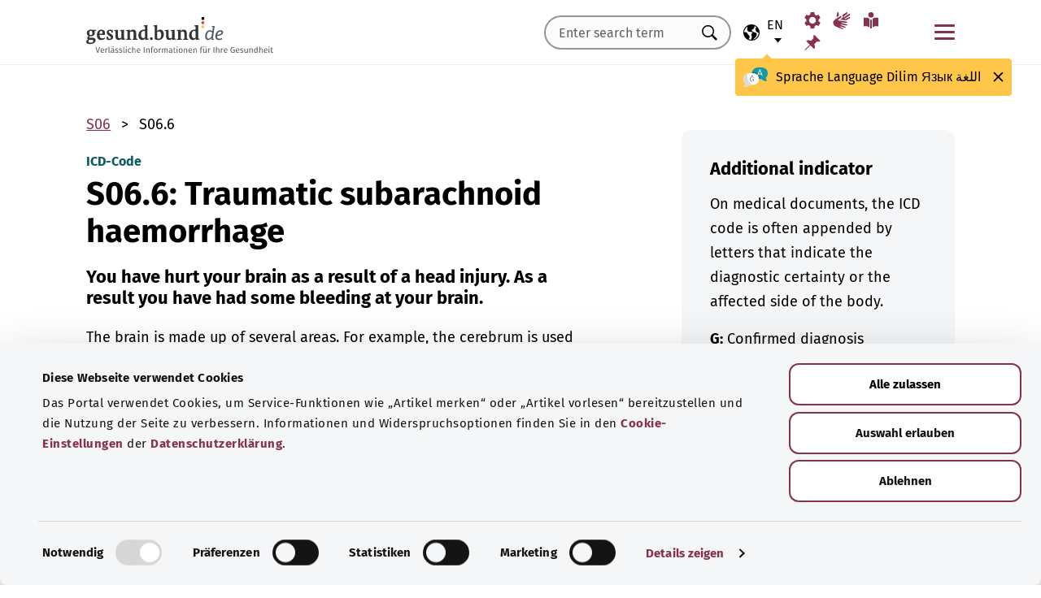

--- FILE ---
content_type: text/html; charset=utf-8
request_url: https://gesund.bund.de/en/icd-code-search/s06-6
body_size: 13330
content:
<!DOCTYPE html>
<html lang="en">
<head> <meta charset="utf-8">
<!--	implemented by https://www.queo.de/	This website is powered by TYPO3 - inspiring people to share!	TYPO3 is a free open source Content Management Framework initially created by Kasper Skaarhoj and licensed under GNU/GPL.	TYPO3 is copyright 1998-2026 of Kasper Skaarhoj. Extensions are copyright of their respective owners.	Information and contribution at https://typo3.org/
-->
<link rel="icon" href="/_assets/1de4d85ce6099b066b6c08e5ccf4c407/Icons/favicon.ico" type="image/vnd.microsoft.icon">
<title>ICD-10 code: S06.6 Traumatic subarachnoid haemorrhage</title>
<meta name="generator" content="TYPO3 CMS">
<meta name="viewport" content="width=device-width, initial-scale=1">
<meta name="description" content="This page provides explanations for the ICD diagnosis code “S06.6 Traumatic subarachnoid haemorrhage” and its subcategories.">
<meta property="og:image" content="/fileadmin/_processed_/2/d/csm_220504_illustration-titelfoto-ICD_6009cb7abb.jpg">
<meta property="og:url" content="https://gesund.bund.de/en/icd-code-search/s06-6">
<meta property="og:title" content="ICD-10 code: S06.6 Traumatic subarachnoid haemorrhage">
<meta property="og:description" content="This page provides explanations for the ICD diagnosis code “S06.6 Traumatic subarachnoid haemorrhage” and its subcategories.">
<meta property="og:type" content="article">
<meta name="twitter:card" content="summary">
<meta name="twitter:title" content="ICD-10 code: S06.6 Traumatic subarachnoid haemorrhage">
<meta name="twitter:description" content="This page provides explanations for the ICD diagnosis code “S06.6 Traumatic subarachnoid haemorrhage” and its subcategories.">
<meta name="google-site-verification" content="DcDbgl2Gs6a6MXyVLukxOnK8e1hkYHrhoEyVTiLoQ1g">
<meta name="apple-mobile-web-app-capable" content="no">
<link rel="preload" as="font" type="font/woff2" crossorigin="anonymous" href="/_assets/1de4d85ce6099b066b6c08e5ccf4c407/Fonts/FiraSans-Bold.woff2?1766152084" >
<link rel="preload" as="font" type="font/woff2" crossorigin="anonymous" href="/_assets/1de4d85ce6099b066b6c08e5ccf4c407/Fonts/FiraSans-Medium.woff2?1766152084" >
<link rel="preload" as="font" type="font/woff2" crossorigin="anonymous" href="/_assets/1de4d85ce6099b066b6c08e5ccf4c407/Fonts/FiraSans-Regular.woff2?1766152084" >
<link rel="stylesheet" href="/_assets/1de4d85ce6099b066b6c08e5ccf4c407/Css/main.bundle.css?1766152084" media="all" integrity="sha384-OjVTp+BMubOhp9Ws0ynAUh60bno3HHEWakpBbgWlq4EL1zM0rK/uVNYlYWS83JQK" crossorigin="anonymous">
<script> function loadSettings() { const value = '; ' + document.cookie; const parts = value.split('; gb_darstellung='); const data = parts.pop().split(';').shift(); const settings = data.length ? JSON.parse(data) : null; if (settings && settings.font_size) { document.documentElement.classList.remove('font-size--default'); document.documentElement.classList.add('font-size--' + settings.font_size); } if (settings && settings.color_scheme) { document.documentElement.classList.remove('color-scheme--default'); document.documentElement.classList.add('color-scheme--' + settings.color_scheme); } } loadSettings();
</script>
<script type="application/ld+json">{
    "@context": "http://schema.org",
    "@type": "BreadcrumbList",
    "itemListElement": [
        {
            "@type": "ListItem",
            "position": 1,
            "name": "ICD code search",
            "item": "https://gesund.bund.de/en/icd-code-search"
        },
        {
            "@type": "ListItem",
            "position": 2,
            "name": "S06.6"
        }
    ]
}</script>
<script type="application/ld+json">{
    "@context": "http://schema.org/",
    "@type": "FAQPage",
    "mainEntity": [
        {
            "@type": "Question",
            "name": "What does ICD code S06.6 G mean?",
            "acceptedAnswer": {
                "@type": "Answer",
                "text": "You have hurt your brain as a result of a head injury. As a result you have had some bleeding at your brain."
            }
        }
    ]
}</script>
<link rel="apple-touch-icon" href="/apple-touch-icon.png"><script id="Cookiebot" src="https://consent.cookiebot.com/uc.js" data-cbid="b2486f07-ff46-419b-a561-fadf016f92ac" type="text/javascript" async></script>
<link rel="canonical" href="https://gesund.bund.de/en/icd-code-search/s06-6">
<link rel="alternate" hreflang="de" href="https://gesund.bund.de/icd-code-suche/s06-6">
<link rel="alternate" hreflang="en" href="https://gesund.bund.de/en/icd-code-search/s06-6">
<link rel="alternate" hreflang="tr" href="https://gesund.bund.de/tr/icd-kodu-arama/s06-6">
<link rel="alternate" hreflang="ru" href="https://gesund.bund.de/ru/icd-code-suche/s06-6">
<link rel="alternate" hreflang="ar" href="https://gesund.bund.de/ar/icd-code-suche/s06-6">
<link rel="alternate" hreflang="x-default" href="https://gesund.bund.de/icd-code-suche/s06-6">
</head>
<body data-tracking-site="1">
<div class="app theme-default" data-type="110"> <div class="cookie-consent"> <div class="container"> <p class="cookie-consent__text">The portal uses cookies to provide service functions such as “Bookmark” and to improve website usage. Information and opt-out options can be found in the <a href="/en/data-protection#c299" class="link link--default">cookie settings</a> in the <a href="/en/data-protection" class="link link--default">privacy policy</a>.</p> <div class="cookie-consent__btn-group"> <button class="btn btn--outline disable">Reject</button> <button class="btn btn--outline enable">Allow all cookies</button> </div> </div> </div>	<header class="header">
<div class="header__submenu"> <div class="container">	<a href="#skipNavigation30" class="visually-hidden">Skip navigation</a> <div class="header__wrapper-submenu"> <a href="/en/" class="header__submenu-item brand"> <picture> <img id="gesund-bund-logo" class="icon icon--brand" src="/_assets/1de4d85ce6099b066b6c08e5ccf4c407/Icons/gesund-logo.svg?1766152084" alt="gesund.bund.de - Reliable information for your health" title="Home" width="330" height="64" /> <img id="gesund-bund-logo-dark-mode" class="icon icon--brand dark-mode" src="/_assets/1de4d85ce6099b066b6c08e5ccf4c407/Icons/gesund-logo--dark-mode.svg?1766152084" alt="gesund.bund.de - Reliable information for your health" title="Home" width="330" height="64" /> </picture> </a> <div id="language-navigation"> <div class="language-picker"> <button id="select-language-btn" class="language-picker__btn tooltip-trigger" aria-controls="select-language-list" aria-label="Language selection" aria-describedby="current-language" aria-expanded="false"> <svg width="20" height="20" version="1.1" id="Layer_1" xmlns="http://www.w3.org/2000/svg" xmlns:xlink="http://www.w3.org/1999/xlink" x="0px" y="0px" viewBox="0 0 512 512" enable-background="new 0 0 512 512" xml:space="preserve" aria-hidden="true"> <path d="M437,75C388.7,26.6,324.4,0,256,0S123.3,26.6,75,75C26.6,123.3,0,187.6,0,256s26.6,132.7,75,181 c48.4,48.4,112.6,75,181,75s132.7-26.6,181-75c48.4-48.4,75-112.6,75-181S485.4,123.3,437,75z M252.9,347.3l10.6,21.1 c5.5,11,6.7,23.6,3.3,35.4l-22.3,77.9c-26.5-1.3-52.1-7.2-76-17.2l26.6-53.2c9.1-18.1,5.5-39.9-8.8-54.3l-13.8-13.8 c-21.3-21.3-39-45.9-52.5-72.8c-9.3-18.6-29.3-28.8-49.8-25.3l-40.2,6.7C31.1,193,54.5,137.9,96.2,96.2 c10.6-10.6,22.2-20.1,34.4-28.3l-11.7,82c0,0.3-0.1,0.6-0.1,0.9c-2.4,18.5,2.8,36.9,14.8,52.1c13,16.4,32.4,27,53.3,29.1l65,6.6 l42.9,21.5l-33,33C247.4,307.4,243.8,329.2,252.9,347.3z M415.8,415.8c-32.2,32.2-72.5,53.5-116.3,62l81.2-71.1 c10.6-9.2,18.5-21.2,22.9-34.5l16.4-49.2c4-11.9,3.1-24.7-2.5-35.9c-5.6-11.2-15.3-19.6-27.2-23.6l-64.6-21.5l-55.5-27.7 l-3.2-39.5c1.6-3.2,4.2-5.8,7.5-7.4l39.5-19.8c11.8-5.9,20.6-16.5,24.2-29.2l18.4-65c19.8,9.9,38.1,22.7,54.6,38.2L396,102 c-17.6,11.7-25.2,33.9-18.5,54l19.2,57.6c4.7,14,15.8,25.1,29.7,29.7l55.5,18.5C480.5,320,457.1,374.5,415.8,415.8z" /> </svg> <span id="current-language" class="active_language"> <span class="visually-hidden">Selected language</span> <abbr title="English">en</abbr> </span> </button> <ul id="select-language-list" class="language-picker__list"> <li id="language-de" class="language-picker__option "> <a href="https://gesund.bund.de/icd-code-suche/s06-6" hreflang="de" title="German"> <span>Deutsch</span> </a> </li> <li id="language-en" class="language-picker__option active"> <a href="https://gesund.bund.de/en/icd-code-search/s06-6" hreflang="en" title="English"> <span>English</span> </a> </li> <li id="language-tr" class="language-picker__option "> <a href="https://gesund.bund.de/tr/icd-kodu-arama/s06-6" hreflang="tr" title="Turkish"> <span>Türkçe</span> </a> </li> <li id="language-ru" class="language-picker__option "> <a href="https://gesund.bund.de/ru/icd-code-suche/s06-6" hreflang="ru" title="Russian"> <span>Русский</span> </a> </li> <li id="language-ar" class="language-picker__option "> <a href="https://gesund.bund.de/ar/icd-code-suche/s06-6" hreflang="ar" title="Arabic"> <span>عربي</span> </a> </li> </ul> </div> <div id="tooltip_language" class="tooltip tooltip--lang" role="tooltip" hidden aria-hidden="true"> <svg height="30" width="30" viewBox="0 0 512 415" aria-hidden="true" xmlns="http://www.w3.org/2000/svg"> <g fill="none"> <path d="m347.939.356c89.491 0 164.061 30.492 164.061 123.688 0 39.308-13.272 67.453-35.329 86.867-4.005 3.525-5.715 8.976-4.326 14.127 3.903 14.48 9.536 29.7 17.262 43.91 5.927 10.9-2.075 24.048-14.477 23.702-30.009-.836-62.771-14.812-87.325-41.505-2.922-3.177-7.103-4.882-11.405-4.53-9.262.757-18.773 1.118-28.462 1.118-89.491 0-164.061-30.492-164.061-123.688 0-93.197 74.572-123.689 164.062-123.689z" fill="#1598a4" /> <path d="m296.422 122.871c-27.969-18.07-64.598-28.515-109.1-31.162-2.253 9.825-3.443 20.58-3.443 32.335 0 93.196 74.57 123.688 164.061 123.688 3.718 0 7.401-.071 11.062-.179.006-.645.024-1.283.024-1.931 0-53.841-21.648-96.288-62.604-122.751z" fill="#117a83" /> <path d="m401.315 166.7-43.695-115.784c-.025-.068-.053-.137-.08-.204-1.573-3.826-5.262-6.297-9.398-6.297h-.009c-4.141.004-7.829 2.482-9.396 6.314-.023.057-.046.113-.067.171l-44.098 115.78c-1.475 3.87.469 8.203 4.34 9.678 3.866 1.474 8.203-.468 9.678-4.34l9.142-24.004h60.498l9.051 23.983c1.133 3.003 3.987 4.854107 7.017 4.854107.88 0 1.775-.157107 2.647-.486107 3.876-1.462 5.832-5.789 4.37-9.665zm-77.87-33.686 24.675-64.786 24.449 64.786z" fill="#fff" /> <path d="m0 245.623c0 39.307 13.272 67.453 35.329 86.867 4.005 3.525 5.715 8.976 4.326 14.127-3.903 14.48-9.536 29.7-17.262 43.909-5.927 10.9 2.075 24.048 14.477 23.702 30.009-.836 62.771-14.812 87.325-41.505 2.922-3.177 7.103-4.882 11.405-4.53 9.262.757 18.773 1.118 28.462 1.118 89.491 0 164.061-30.492 164.061-123.688s-74.572-123.689-164.062-123.689c-89.491 0-164.061 30.493-164.061 123.689z" fill="#fff" /> <path d="m98.158 128.732c-57.403 13.375-98.158 47.997-98.158 116.891 0 39.307 13.272 67.453 35.329 86.867 4.005 3.525 5.715 8.976 4.326 14.127-3.903 14.48-9.536 29.7-17.262 43.909-5.927 10.9 2.075 24.048 14.477 23.702 30.009-.836 62.771-14.812 87.325-41.505 2.922-3.177 7.103-4.882 11.405-4.53 9.262.757 18.773 1.118 28.461 1.118 9.979 0 19.771-.382 29.296-1.185-109.038-33.437-126.653-188.039-95.199-239.394z" fill="#dbdbdb" /> <path d="m179.96 191.28c2.613333 0 5.04-.466667 7.28-1.4s4.293333-2.473333 6.16-4.62c1.586667-1.773333 2.893333-3.803333 3.92-6.09s1.68-4.55 1.96-6.79c.186667-2.053333.023333-3.383333-.49-3.99s-1.283333-.91-2.31-.91-1.843333.233333-2.45.7-1.096667 1.353333-1.47 2.66h.14c-.746667 2.52-2.146667 4.83-4.2 6.93s-4.853333 3.15-8.4 3.15c-3.266667 0-5.973333-1.003333-8.12-3.01s-3.453333-4.503333-3.92-7.49c-.186667-.933333-.513333-1.75-.98-2.45s-1.353333-.956667-2.66-.77c-.933333.186667-1.68.676667-2.24 1.47s-.746667 2.03-.56 3.71c.186667 2.426667.653333 4.713333 1.4 6.86s1.96 4.153333 3.64 6.02c1.773333 2.053333 3.826667 3.57 6.16 4.55s4.713333 1.47 7.14 1.47zm4.2 108.08c7.186667 0 13.276667-1.236667 18.27-3.71s9.053333-5.716667 12.18-9.73 5.39-8.61 6.79-13.79 2.1-10.523333 2.1-16.03c0-3.92-.583333-6.58-1.75-7.98s-3.243333-2.1-6.23-2.1h-25.34c-4.386667 0-6.58 1.773333-6.58 5.32 0 3.266667 2.193333 4.9 6.58 4.9h22.26c0 4.293333-.513333 8.423333-1.54 12.39s-2.66 7.49-4.9 10.57-5.133333 5.53-8.68 7.35-7.886667 2.73-13.02 2.73c-5.04 0-9.683333-1.096667-13.93-3.29s-7.91-5.133333-10.99-8.82-5.483333-8.003333-7.21-12.95-2.59-10.173333-2.59-15.68c0-5.32.863333-10.43 2.59-15.33s4.083333-9.24 7.07-13.02 6.51-6.813333 10.57-9.1 8.423333-3.43 13.09-3.43c2.24 0 4.363333.163333 6.37.49s3.99.91 5.95 1.75 3.943333 1.96 5.95 3.36 4.13 3.173333 6.37 5.32c1.026667 1.026667 2.053333 1.68 3.08 1.96s1.983333.28 2.87 0 1.656667-.7 2.31-1.26 1.166667-1.166667 1.54-1.82c1.12-1.773333.606667-3.943333-1.54-6.51s-5.32-5.063333-9.52-7.49c-3.733333-2.146667-7.466667-3.616667-11.2-4.41s-7.606667-1.19-11.62-1.19c-6.906667 0-13.136667 1.423333-18.69 4.27s-10.29 6.626667-14.21 11.34-6.93 10.173333-9.03 16.38-3.15 12.67-3.15 19.39c0 6.906667 1.073333 13.393333 3.22 19.46s5.226667 11.363333 9.24 15.89 8.82 8.12 14.42 10.78 11.9 3.99 18.9 3.99z" fill="#5e5e5e" /> </g> </svg> <span> <span lang="de">Sprache</span> <span lang="en">Language</span> <span lang="tr">Dilim</span> <span lang="ru">Язык</span> <span lang="ar">اللغة</span> </span> <button class="tooltip__close" title="Close"> <img class="icon icon--close" src="/_assets/1de4d85ce6099b066b6c08e5ccf4c407/Icons/close.svg?1766152084" alt=""> </button> <div class="tooltip__arrow" data-popper-arrow></div> </div> </div> <a class="header__submenu-item search" title="Go to the search function" href="/en/search"> <svg width="20" height="20" viewBox="0 0 20 20" xmlns="http://www.w3.org/2000/svg" aria-hidden="true" focusable="false"> <path d="M13.19 11.846l-.187.328 5.062 5.11-1.594 1.593-5.062-5.109-.328.234c-1.25.782-2.547 1.172-3.89 1.172-1.97 0-3.65-.703-5.04-2.11C.761 11.66.065 9.972.065 8.003c0-1.968.695-3.648 2.086-5.039 1.39-1.39 3.07-2.086 5.04-2.086 1.968 0 3.648.696 5.038 2.086 1.39 1.391 2.086 3.07 2.086 5.04a7.066 7.066 0 01-1.125 3.843zm-2.015-7.828c-1.094-1.094-2.422-1.64-3.985-1.64-1.562 0-2.89.546-3.984 1.64-1.094 1.094-1.64 2.422-1.64 3.984 0 1.563.546 2.891 1.64 3.985 1.094 1.094 2.422 1.64 3.984 1.64 1.563 0 2.89-.546 3.985-1.64 1.125-1.125 1.687-2.453 1.687-3.985 0-1.53-.562-2.859-1.687-3.984z" fill-rule="evenodd"/> </svg> <span class="label">Search</span> </a> <nav id="navigation-burger-trigger" aria-label="Main navigation"> <button type="button" data-toggle="collapse" data-target="#navbar-collapse-grid" aria-expanded="false" aria-labelledby="navigation-burger-trigger-label" class="header__submenu-item btn--nav-toggle" aria-controls="navigation-main"> <span class="icon"> <span aria-hidden="true"></span> <span aria-hidden="true"></span> <span aria-hidden="true"></span> </span> <span id="navigation-burger-trigger-label" class="label">Menu</span> </button> </nav> <nav id="service-navigation-desktop" aria-label="Meta navigation"> <ul class="accessibility-list"> <li> <a href="/en/accessibility/display-format" class="link link--default header__submenu-item accessibility-settings"> <svg width="20" height="20" viewBox="0 0 483 497" xmlns="http://www.w3.org/2000/svg" focusable="false" aria-hidden="true"> <title>Display format</title> <path d="M477.966 318.39l-52.307-43.782c1.334-9.13 1.982-17.715 1.982-26.108s-.648-16.978-1.983-26.108l52.308-43.783a10.34 10.34 0 002.326-13.114l-47.626-82.49a10.369 10.369 0 00-12.518-4.55l-63.975 23.377c-13.681-10.708-28.879-19.455-45.31-26.058l-11.77-67.211A10.359 10.359 0 00288.891 0h-95.25c-5.025 0-9.333 3.61-10.202 8.565l-11.77 67.211c-16.431 6.603-31.628 15.35-45.31 26.058L62.384 78.455c-4.702-1.75-10.01.192-12.518 4.55L2.24 165.496a10.34 10.34 0 002.325 13.114l52.307 43.783c-1.334 9.13-1.981 17.715-1.981 26.108s.647 16.978 1.982 26.108L4.565 318.391a10.34 10.34 0 00-2.325 13.114l47.625 82.49c2.528 4.358 7.846 6.279 12.518 4.55l63.976-23.378c13.68 10.708 28.878 19.455 45.31 26.058l11.769 67.211a10.359 10.359 0 0010.202 8.565h95.25c5.026 0 9.334-3.61 10.202-8.565l11.77-67.211c16.431-6.603 31.629-15.35 45.31-26.058l63.975 23.378c4.702 1.689 10-.192 12.518-4.55l47.626-82.49a10.34 10.34 0 00-2.325-13.114zm-236.7 33.652c-57.09 0-103.542-46.452-103.542-103.542s46.452-103.542 103.542-103.542S344.808 191.411 344.808 248.5s-46.452 103.542-103.542 103.542z" fill-rule="nonzero" /> </svg> <span class="header__submenu-item_name">Display format</span> </a> </li> <li> <a href="/en/accessibility/sign-language" class="link link--default header__submenu-item sign-language"> <svg width="22" height="23" xmlns="http://www.w3.org/2000/svg" focusable="false" aria-hidden="true"> <title>Sign language</title> <path d="M3.08 9.87l5.81-3.81A1.57 1.57 0 0110 5.73a1 1 0 01.71.65.65.65 0 01-.12.77 5.28 5.28 0 01-.86.75l-3 2.29a.48.48 0 00-.15.63c.11.21.4.35.85.42l9.43 1.33a.74.74 0 01.56.24.76.76 0 01.22.56.79.79 0 01-.78.78l-6.28-.51c-.27 0-.42.09-.43.27s.13.32.43.4l6.49 1.62a.71.71 0 01.58.91c-.09.47-.45.64-1.07.5l-6.18-1.18c-.36-.07-.57 0-.63.26s.07.43.38.56l5.12 1.88a.65.65 0 01.27.25.6.6 0 01.12.36.67.67 0 01-.21.5.7.7 0 01-.49.2h-.18L9.4 18.49c-.35-.11-.58-.06-.67.14s0 .39.31.56L12.56 21a.56.56 0 01.23.71c-.09.33-.42.39-1 .17q-8.15-3-9.56-4.1A5 5 0 011 16.05a4.89 4.89 0 01-.5-2.13 4.94 4.94 0 01.08-.87 8.41 8.41 0 01.21-.83 10.4 10.4 0 011-1.27 8.37 8.37 0 011.27-1.06zM5.37 2C5 4 4.7 5.76 4.55 7.35l2.89-1.89-.33-3.77C7 1.16 6.73.92 6.26 1s-.76.39-.87 1zm5.83 2.87l5.59-3.63a.83.83 0 011.21.25.9.9 0 01-.29 1.31l-4.44 3.69a.37.37 0 000 .58.42.42 0 00.62 0l5.85-3.89a.82.82 0 011.31.32 1 1 0 01-.41 1.5l-6 3.93a.35.35 0 00-.1.49c.11.2.33.21.66.05L20.33 7a.48.48 0 01.18-.08.58.58 0 01.19 0 .77.77 0 01.56.23.75.75 0 01.24.54.81.81 0 01-.15.48.86.86 0 01-.38.28c-1.69.92-3.28 1.76-4.75 2.54L10 10.26c-.7-.11-.83-.34-.39-.68s.88-.66 1.29-1 .8-.69 1.17-1a1.39 1.39 0 00.28-.43 1.32 1.32 0 00.1-.53 1.3 1.3 0 00-.09-.49 2.22 2.22 0 00-.23-.43 1.92 1.92 0 00-.93-.83z" /> </svg> <span class="header__submenu-item_name">Sign language</span> </a> </li> <li> <a href="/en/accessibility/simple-language" class="link link--default header__submenu-item easy-language"> <svg width="20" height="20" viewBox="0 0 448 497" xmlns="http://www.w3.org/2000/svg" focusable="false" aria-hidden="true"> <title>Simple language</title> <g fill-rule="evenodd"> <path d="M249.81 218.987c-5.316 4.663-8.737 7.92-9.263 8.43-9.34 9.34-24.54 9.34-33.855.025-.118-.118-3.672-3.528-9.29-8.476V489.08c8.034 4.921 17.152 7.891 26.268 7.891 9.113 0 18.167-3.059 26.14-7.97V218.988zM114.99 432.646c19.06 5.774 41.273 22.082 56.209 34.354V198.076c-14.758-10.679-32.105-21.343-48.608-26.343-37.758-11.439-108.516-.857-111.485-.41L0 173.038v262.333l15.098-2.315c18.527-2.842 73.33-8.497 99.892-.41zM324.621 171.733c-16.396 4.966-33.79 15.687-48.607 26.415v268.854c15.935-13.022 38.078-28.862 56.208-34.356 26.588-8.087 81.366-2.444 99.893.41l15.098 2.315V173.038l-11.106-1.715c-2.982-.448-73.78-11.042-111.486.41z" fill-rule="nonzero" /> <circle cx="223.606" cy="83.405" r="83.032" /> </g> </svg> <span class="header__submenu-item_name">Simple language</span> </a> </li> <li> <a href="/en/bookmark-list" class="link link--default header__submenu-item bookmarks" title="Bookmark list"> <svg width="20" height="19" viewBox="0 0 498 497" xmlns="http://www.w3.org/2000/svg" focusable="false" aria-hidden="true"> <title>Bookmark list</title> <path d="M0 497l31.066-12.135 152.417-150.96 107.274 108.244c1.618 1.618 3.398 2.832 5.34 3.64 1.941.81 3.883 1.214 5.824 1.214.648 0 1.295-.08 1.942-.242a7.979 7.979 0 011.942-.243c2.588-.647 4.854-1.942 6.795-3.883a18.867 18.867 0 004.369-6.796c6.796-22.652 9.304-45.79 7.524-69.413-1.78-23.623-7.686-46.275-17.718-67.956l85.917-85.917c6.148 1.942 12.54 3.398 19.173 4.369 6.634.97 13.51 1.456 20.63 1.456 8.414 0 17.151-.647 26.212-1.942 9.06-1.294 18.284-3.398 27.668-6.31 2.589-.97 4.773-2.427 6.553-4.369 1.78-1.941 2.993-4.206 3.64-6.795a15.776 15.776 0 000-7.767c-.647-2.588-1.941-4.854-3.883-6.795L314.057 4.8c-1.942-1.942-4.207-3.317-6.796-4.126-2.589-.809-5.34-.89-8.252-.243-2.589.648-4.854 1.942-6.796 3.884a18.866 18.866 0 00-4.368 6.795c-5.178 17.151-8.09 33.574-8.738 49.269-.647 15.695 1.133 30.661 5.34 44.9-.647.323-1.133.647-1.456.97l-.971.971-83.004 83.005a206.935 206.935 0 00-41.26-14.077 194.331 194.331 0 00-43.2-4.854c-9.061 0-18.041.647-26.94 1.941a172.687 172.687 0 00-25.97 5.825 18.866 18.866 0 00-6.795 4.369c-1.942 1.942-3.236 4.207-3.884 6.796-.647 2.588-.566 5.177.243 7.766.81 2.589 2.184 4.854 4.126 6.796L161.64 312.06 12.62 463.021 0 497z" fill-rule="nonzero" /> </svg> <span class="header__submenu-item_name" role="status" aria-atomic=true>Bookmark list (<span class="bookmark_link-count">0</span>)</span> </a> </li> </ul> </nav>
<div class="search-input"> <form action="/en/search" class="search-form"> <input class="input--text search-form__input typeahead" type="text" name="q" value="" placeholder="Enter search term" aria-label="Enter search term" data-provide="typeahead" autocomplete="off" role="combobox" /> <button type="button" tabindex="-1" style="visibility: visible;" class="remove_input_value">+</button> <!-- set the hidden field "mode" (get parameter) for result page if only tag-item (auto-complete) selected name="mode" value="like-tag" --> <button type="submit" class="search-form__submit" title="Search"> <span class="visually-hidden"> Search </span> </button> </form>
</div> </div> </div> <div id="skipNavigation30" class="visually-hidden">&nbsp;</div>
</div>	<div id="navbar-collapse-grid" class="header__mainmenu"> <div class="container"> <nav id="navigation-main" aria-label="Main navigation"> <a href="#skipNavigation40" class="visually-hidden">Skip navigation</a> <ul class="header__wrapper-mainmenu"> <li class="header__mainmenu-item "> <a href="#" class="header__mainmenu-link" title="Healthcare" role="button" aria-expanded="false"> Healthcare </a> <div class="dropdown-menu" tabindex="-1"> <div class="container dropdown-menu__wrapper"> <h2 class="dropdown-menu__title">Healthcare</h2> <ul class="dropdown-menu__list "> <li class="dropdown-menu__item "> <h3 class="dropdown-menu__list-title">Healthcare </h3> </li> <li class="dropdown-menu__item "> <a class="link--default dropdown-menu__link" href="/en/topics/the-healthcare-system" title="The healthcare system"> The healthcare system </a> </li> <li class="dropdown-menu__item "> <a class="link--default dropdown-menu__link" href="https://gesund.bund.de/en/topics/healthcare" title="Health literacy"> Health literacy </a> </li> <li class="dropdown-menu__item "> <a class="link--default dropdown-menu__link" href="/en/services/help-and-advice" title="Help and advice"> Help and advice </a> </li> <li class="dropdown-menu__item "> <a class="link--default dropdown-menu__link" href="https://gesund.bund.de/en/topics/patient-rights" title="Patient rights"> Patient rights </a> </li> <li class="dropdown-menu__item "> <a class="link--default dropdown-menu__link" href="/en/self-help" title="Self-help"> Self-help </a> </li> </ul> <ul class="dropdown-menu__list "> <li class="dropdown-menu__item "> <h3 class="dropdown-menu__list-title">Services and benefits </h3> </li> <li class="dropdown-menu__item "> <a class="link--default dropdown-menu__link" href="https://gesund.bund.de/en/topics/benefits-for-those-with-health-insurance" title="Benefits for those with health insurance"> Benefits for those with health insurance </a> </li> <li class="dropdown-menu__item "> <a class="link--default dropdown-menu__link" href="/en/topics/prescription-drugs" title="Prescription drugs"> Prescription drugs </a> </li> <li class="dropdown-menu__item "> <a class="link--default dropdown-menu__link" href="/en/topics/prevention-and-screening" title="Prevention and screening"> Prevention and screening </a> </li> <li class="dropdown-menu__item "> <a class="link--default dropdown-menu__link" href="/en/out-of-hospital-intensive-care" title="Out-of-hospital intensive care"> Out-of-hospital intensive care </a> </li> </ul> <button class="btn btn--close dropdown-menu__close"> Close <img class="icon icon--close" src="/_assets/1de4d85ce6099b066b6c08e5ccf4c407/Icons/close.svg?1766152084" alt=""> </button> </div> </div> </li> <li class="header__mainmenu-item "> <a href="#" class="header__mainmenu-link" title="Care" role="button" aria-expanded="false"> Care </a> <div class="dropdown-menu" tabindex="-1"> <div class="container dropdown-menu__wrapper"> <h2 class="dropdown-menu__title">Care</h2> <ul class="dropdown-menu__list "> <li class="dropdown-menu__item "> <h3 class="dropdown-menu__list-title">Topics </h3> </li> <li class="dropdown-menu__item "> <a class="link--default dropdown-menu__link" href="/themen/pflegeversorgung" title="Long-term care insurance"> Long-term care insurance </a> </li> <li class="dropdown-menu__item "> <a class="link--default dropdown-menu__link" href="/themen/pflegeleistungen" title="Care benefits"> Care benefits </a> </li> <li class="dropdown-menu__item "> <a class="link--default dropdown-menu__link" href="/en/topics/family-carers" title="Family carers"> Family carers </a> </li> <li class="dropdown-menu__item "> <a class="link--default dropdown-menu__link" href="/en/topics/everyday-care-and-home-life" title="Everyday care and home life"> Everyday care and home life </a> </li> </ul> <button class="btn btn--close dropdown-menu__close"> Close <img class="icon icon--close" src="/_assets/1de4d85ce6099b066b6c08e5ccf4c407/Icons/close.svg?1766152084" alt=""> </button> </div> </div> </li> <li class="header__mainmenu-item "> <a href="#" class="header__mainmenu-link" title="Digital health" role="button" aria-expanded="false"> Digital health </a> <div class="dropdown-menu" tabindex="-1"> <div class="container dropdown-menu__wrapper"> <h2 class="dropdown-menu__title">Digital health</h2> <ul class="dropdown-menu__list "> <li class="dropdown-menu__item "> <h3 class="dropdown-menu__list-title">Digitization in healthcare </h3> </li> <li class="dropdown-menu__item "> <a class="link--default dropdown-menu__link" href="/en/topics/health-and-digitization" title="Health and digitization"> Health and digitization </a> </li> <li class="dropdown-menu__item "> <a class="link--default dropdown-menu__link" href="/en/topics/telemedicine" title="Telemedicine"> Telemedicine </a> </li> </ul> <ul class="dropdown-menu__list "> <li class="dropdown-menu__item "> <h3 class="dropdown-menu__list-title">Digital applications </h3> </li> <li class="dropdown-menu__item "> <a class="link--default dropdown-menu__link" href="/en/topics/electronic-health-record-epa" title="Electronic patient records"> Electronic patient records </a> </li> <li class="dropdown-menu__item "> <a class="link--default dropdown-menu__link" href="/en/topics/electronic-medical-data-cards-egk" title="Electronic medical data card"> Electronic medical data card </a> </li> <li class="dropdown-menu__item "> <a class="link--default dropdown-menu__link" href="/en/topics/health-apps-diga-and-dipa" title="Health apps (DiGA and DiPA)"> Health apps (DiGA and DiPA) </a> </li> <li class="dropdown-menu__item "> <a class="link--default dropdown-menu__link" href="/en/digital-health/guide-to-e-prescriptions" title="E-prescriptions"> E-prescriptions </a> </li> <li class="dropdown-menu__item "> <a class="link--default dropdown-menu__link" href="/en/the-electronic-sick-leave-notice-eau" title="Electronic sick leave notice"> Electronic sick leave notice </a> </li> </ul> <button class="btn btn--close dropdown-menu__close"> Close <img class="icon icon--close" src="/_assets/1de4d85ce6099b066b6c08e5ccf4c407/Icons/close.svg?1766152084" alt=""> </button> </div> </div> </li> <li class="header__mainmenu-item "> <a href="#" class="header__mainmenu-link" title="Healthy living" role="button" aria-expanded="false"> Healthy living </a> <div class="dropdown-menu" tabindex="-1"> <div class="container dropdown-menu__wrapper"> <h2 class="dropdown-menu__title">Healthy living</h2> <ul class="dropdown-menu__list "> <li class="dropdown-menu__item "> <h3 class="dropdown-menu__list-title">Staying healthy </h3> </li> <li class="dropdown-menu__item "> <a class="link--default dropdown-menu__link" href="/en/topics/prevention-and-screening" title="Prevention and screening"> Prevention and screening </a> </li> <li class="dropdown-menu__item "> <a class="link--default dropdown-menu__link" href="/en/topics/diet-and-exercise" title="Diet and exercise"> Diet and exercise </a> </li> <li class="dropdown-menu__item "> <a class="link--default dropdown-menu__link" href="/en/topics/psyche-and-well-being" title="Psyche and well-being"> Psyche and well-being </a> </li> <li class="dropdown-menu__item "> <a class="link--default dropdown-menu__link" href="/en/topics/saving-lives-and-helping-people" title="Saving lives and helping people"> Saving lives and helping people </a> </li> <li class="dropdown-menu__item "> <a class="link--default dropdown-menu__link" href="/en/topics/managing-addiction" title="Managing addiction"> Managing addiction </a> </li> <li class="dropdown-menu__item "> <a class="link--default dropdown-menu__link" href="/en/topics/environment-and-health" title="Environment and health"> Environment and health </a> </li> </ul> <ul class="dropdown-menu__list "> <li class="dropdown-menu__item "> <h3 class="dropdown-menu__list-title">Life stages </h3> </li> <li class="dropdown-menu__item "> <a class="link--default dropdown-menu__link" href="/en/topics/growing-up-healthily" title="Growing up healthily"> Growing up healthily </a> </li> <li class="dropdown-menu__item "> <a class="link--default dropdown-menu__link" href="/en/topics/workplace-health" title="Workplace health"> Workplace health </a> </li> <li class="dropdown-menu__item "> <a class="link--default dropdown-menu__link" href="/en/topics/pregnancy-and-birth" title="Pregnancy and birth"> Pregnancy and birth </a> </li> <li class="dropdown-menu__item "> <a class="link--default dropdown-menu__link" href="/en/topics/health-in-old-age" title="Health in old age"> Health in old age </a> </li> </ul> <button class="btn btn--close dropdown-menu__close"> Close <img class="icon icon--close" src="/_assets/1de4d85ce6099b066b6c08e5ccf4c407/Icons/close.svg?1766152084" alt=""> </button> </div> </div> </li> <li class="header__mainmenu-item "> <a href="#" class="header__mainmenu-link" title="Conditions" role="button" aria-expanded="false"> Conditions </a> <div class="dropdown-menu" tabindex="-1"> <div class="container dropdown-menu__wrapper"> <h2 class="dropdown-menu__title">Conditions</h2> <ul class="dropdown-menu__list "> <li class="dropdown-menu__item "> <h3 class="dropdown-menu__list-title">Topics </h3> </li> <li class="dropdown-menu__item "> <a class="link--default dropdown-menu__link" href="/en/topics/respiratory-system" title="Respiratory system"> Respiratory system </a> </li> <li class="dropdown-menu__item "> <a class="link--default dropdown-menu__link" href="/en/topics/eyes" title="Eyes"> Eyes </a> </li> <li class="dropdown-menu__item "> <a class="link--default dropdown-menu__link" href="/en/topics/circulatory-and-lymphatic-systems" title="Circulatory and lymphatic systems"> Circulatory and lymphatic systems </a> </li> <li class="dropdown-menu__item "> <a class="link--default dropdown-menu__link" href="/en/topics/reproductive-organs" title="Reproductive organs"> Reproductive organs </a> </li> <li class="dropdown-menu__item "> <a class="link--default dropdown-menu__link" href="/en/topics/ear-nose-and-throat" title="Ear, nose, and throat"> Ear, nose, and throat </a> </li> <li class="dropdown-menu__item "> <a class="link--default dropdown-menu__link" href="/en/topics/skin" title="Skin"> Skin </a> </li> <li class="dropdown-menu__item "> <a class="link--default dropdown-menu__link" href="/en/topics/cardiovascular-system" title="Cardiovascular system"> Cardiovascular system </a> </li> <li class="dropdown-menu__item "> <a class="link--default dropdown-menu__link" href="/en/topics/hormones" title="Hormones"> Hormones </a> </li> <li class="dropdown-menu__item "> <a class="link--default dropdown-menu__link" href="/en/topics/immune-system" title="Immune system"> Immune system </a> </li> <li class="dropdown-menu__item "> <a class="link--default dropdown-menu__link" href="/en/topics/head-and-nervous-system" title="Head and nervous system"> Head and nervous system </a> </li> <li class="dropdown-menu__item "> <a class="link--default dropdown-menu__link" href="/en/topics/psyche" title="Psyche"> Psyche </a> </li> <li class="dropdown-menu__item "> <a class="link--default dropdown-menu__link" href="/en/topics/muscles-bones-and-joints" title="Muscles, bones, and joints"> Muscles, bones, and joints </a> </li> <li class="dropdown-menu__item "> <a class="link--default dropdown-menu__link" href="/en/topics/kidneys-and-urinary-tract" title="Kidneys and urinary tract"> Kidneys and urinary tract </a> </li> <li class="dropdown-menu__item "> <a class="link--default dropdown-menu__link" href="/en/topics/digestion-and-metabolism" title="Digestion and metabolism"> Digestion and metabolism </a> </li> <li class="dropdown-menu__item "> <a class="link--default dropdown-menu__link" href="/en/topics/teeth-and-gums" title="Teeth and gums"> Teeth and gums </a> </li> </ul> <ul class="dropdown-menu__list "> <li class="dropdown-menu__item "> <h3 class="dropdown-menu__list-title">Special topics </h3> </li> <li class="dropdown-menu__item "> <a class="link--default dropdown-menu__link" href="/en/special/allergies" title="Allergies"> Allergies </a> </li> <li class="dropdown-menu__item "> <a class="link--default dropdown-menu__link" href="https://gesund.bund.de/themen/coronavirus" title="Coronavirus"> Coronavirus </a> </li> <li class="dropdown-menu__item "> <a class="link--default dropdown-menu__link" href="/en/topics/infections-and-infectious-diseases" title="Infections and infectious diseases"> Infections and infectious diseases </a> </li> <li class="dropdown-menu__item "> <a class="link--default dropdown-menu__link" href="/en/topics/cancer" title="Cancer"> Cancer </a> </li> <li class="dropdown-menu__item "> <a class="link--default dropdown-menu__link" href="/en/conditions-a-to-z" title="Conditions A–Z"> Conditions A–Z </a> </li> </ul> <button class="btn btn--close dropdown-menu__close"> Close <img class="icon icon--close" src="/_assets/1de4d85ce6099b066b6c08e5ccf4c407/Icons/close.svg?1766152084" alt=""> </button> </div> </div> </li> <li class="header__mainmenu-item active"> <a href="#" class="header__mainmenu-link" title="Services" role="button" aria-expanded="false"> Services </a> <div class="dropdown-menu" tabindex="-1"> <div class="container dropdown-menu__wrapper"> <h2 class="dropdown-menu__title">Services</h2> <ul class="dropdown-menu__list "> <li class="dropdown-menu__item "> <h3 class="dropdown-menu__list-title">Information </h3> </li> <li class="dropdown-menu__item "> <a class="link--default dropdown-menu__link" href="https://gesund.bund.de/notfallnummern" title="Emergency numbers"> Emergency numbers </a> </li> <li class="dropdown-menu__item "> <a class="link--default dropdown-menu__link" href="/en/icd-ops-code-search" title="ICD and OPS codes"> ICD and OPS codes </a> </li> <li class="dropdown-menu__item "> <a class="link--default dropdown-menu__link" href="/en/conditions-a-to-z" title="Conditions A–Z"> Conditions A–Z </a> </li> <li class="dropdown-menu__item "> <a class="link--default dropdown-menu__link" href="" title="Glossary"> Glossary </a> </li> <li class="dropdown-menu__item "> <a class="link--default dropdown-menu__link" href="https://infektionsradar.gesund.bund.de/" title="Infection radar"> Infection radar </a> </li> <li class="dropdown-menu__item "> <a class="link--default dropdown-menu__link" href="/en/service/media-library" title="Media library"> Media library </a> </li> </ul> <ul class="dropdown-menu__list "> <li class="dropdown-menu__item active"> <h3 class="dropdown-menu__list-title">Search functions </h3> </li> <li class="dropdown-menu__item "> <a class="link--default dropdown-menu__link" href="/en/search/doctors" title="Doctor search"> Doctor search </a> </li> <li class="dropdown-menu__item "> <a class="link--default dropdown-menu__link" href="https://gesund.bund.de/bundes-klinik-atlas" title="Hospital search"> Hospital search </a> </li> <li class="dropdown-menu__item "> <a class="link--default dropdown-menu__link" href="https://www.aponet.de/apothekensuche" title="Pharmacy search"> Pharmacy search </a> </li> </ul> <button class="btn btn--close dropdown-menu__close"> Close <img class="icon icon--close" src="/_assets/1de4d85ce6099b066b6c08e5ccf4c407/Icons/close.svg?1766152084" alt=""> </button> </div> </div> </li> </ul> <div id="skipNavigation40" class="visually-hidden">&nbsp;</div> </nav> </div> <div class="divider"></div> <div class="container"> <nav id="service-navigation-mobile" aria-label="Meta navigation"> <a href="#skipNavigation50" class="visually-hidden">Skip navigation</a> <ul class="header__mainmenu-footer"> <li> <a href="/en/accessibility/display-format" class="link link--default accessibility-settings"> <svg width="20" height="20" viewBox="0 0 483 497" xmlns="http://www.w3.org/2000/svg" focusable="false" aria-hidden="true"> <title>Display format</title> <path d="M477.966 318.39l-52.307-43.782c1.334-9.13 1.982-17.715 1.982-26.108s-.648-16.978-1.983-26.108l52.308-43.783a10.34 10.34 0 002.326-13.114l-47.626-82.49a10.369 10.369 0 00-12.518-4.55l-63.975 23.377c-13.681-10.708-28.879-19.455-45.31-26.058l-11.77-67.211A10.359 10.359 0 00288.891 0h-95.25c-5.025 0-9.333 3.61-10.202 8.565l-11.77 67.211c-16.431 6.603-31.628 15.35-45.31 26.058L62.384 78.455c-4.702-1.75-10.01.192-12.518 4.55L2.24 165.496a10.34 10.34 0 002.325 13.114l52.307 43.783c-1.334 9.13-1.981 17.715-1.981 26.108s.647 16.978 1.982 26.108L4.565 318.391a10.34 10.34 0 00-2.325 13.114l47.625 82.49c2.528 4.358 7.846 6.279 12.518 4.55l63.976-23.378c13.68 10.708 28.878 19.455 45.31 26.058l11.769 67.211a10.359 10.359 0 0010.202 8.565h95.25c5.026 0 9.334-3.61 10.202-8.565l11.77-67.211c16.431-6.603 31.629-15.35 45.31-26.058l63.975 23.378c4.702 1.689 10-.192 12.518-4.55l47.626-82.49a10.34 10.34 0 00-2.325-13.114zm-236.7 33.652c-57.09 0-103.542-46.452-103.542-103.542s46.452-103.542 103.542-103.542S344.808 191.411 344.808 248.5s-46.452 103.542-103.542 103.542z" fill-rule="nonzero" /> </svg> Display format </a> </li> <li> <a href="/en/accessibility/sign-language" class="link link--default sign-language"> <svg width="22" height="23" xmlns="http://www.w3.org/2000/svg" focusable="false" aria-hidden="true"> <title>Sign language</title> <path d="M3.08 9.87l5.81-3.81A1.57 1.57 0 0110 5.73a1 1 0 01.71.65.65.65 0 01-.12.77 5.28 5.28 0 01-.86.75l-3 2.29a.48.48 0 00-.15.63c.11.21.4.35.85.42l9.43 1.33a.74.74 0 01.56.24.76.76 0 01.22.56.79.79 0 01-.78.78l-6.28-.51c-.27 0-.42.09-.43.27s.13.32.43.4l6.49 1.62a.71.71 0 01.58.91c-.09.47-.45.64-1.07.5l-6.18-1.18c-.36-.07-.57 0-.63.26s.07.43.38.56l5.12 1.88a.65.65 0 01.27.25.6.6 0 01.12.36.67.67 0 01-.21.5.7.7 0 01-.49.2h-.18L9.4 18.49c-.35-.11-.58-.06-.67.14s0 .39.31.56L12.56 21a.56.56 0 01.23.71c-.09.33-.42.39-1 .17q-8.15-3-9.56-4.1A5 5 0 011 16.05a4.89 4.89 0 01-.5-2.13 4.94 4.94 0 01.08-.87 8.41 8.41 0 01.21-.83 10.4 10.4 0 011-1.27 8.37 8.37 0 011.27-1.06zM5.37 2C5 4 4.7 5.76 4.55 7.35l2.89-1.89-.33-3.77C7 1.16 6.73.92 6.26 1s-.76.39-.87 1zm5.83 2.87l5.59-3.63a.83.83 0 011.21.25.9.9 0 01-.29 1.31l-4.44 3.69a.37.37 0 000 .58.42.42 0 00.62 0l5.85-3.89a.82.82 0 011.31.32 1 1 0 01-.41 1.5l-6 3.93a.35.35 0 00-.1.49c.11.2.33.21.66.05L20.33 7a.48.48 0 01.18-.08.58.58 0 01.19 0 .77.77 0 01.56.23.75.75 0 01.24.54.81.81 0 01-.15.48.86.86 0 01-.38.28c-1.69.92-3.28 1.76-4.75 2.54L10 10.26c-.7-.11-.83-.34-.39-.68s.88-.66 1.29-1 .8-.69 1.17-1a1.39 1.39 0 00.28-.43 1.32 1.32 0 00.1-.53 1.3 1.3 0 00-.09-.49 2.22 2.22 0 00-.23-.43 1.92 1.92 0 00-.93-.83z" /> </svg> Sign language </a> </li> <li> <a href="/en/accessibility/simple-language" class="link link--default easy-language"> <svg width="20" height="20" viewBox="0 0 448 497" xmlns="http://www.w3.org/2000/svg" focusable="false" aria-hidden="true"> <title>Simple language</title> <g fill-rule="evenodd"> <path d="M249.81 218.987c-5.316 4.663-8.737 7.92-9.263 8.43-9.34 9.34-24.54 9.34-33.855.025-.118-.118-3.672-3.528-9.29-8.476V489.08c8.034 4.921 17.152 7.891 26.268 7.891 9.113 0 18.167-3.059 26.14-7.97V218.988zM114.99 432.646c19.06 5.774 41.273 22.082 56.209 34.354V198.076c-14.758-10.679-32.105-21.343-48.608-26.343-37.758-11.439-108.516-.857-111.485-.41L0 173.038v262.333l15.098-2.315c18.527-2.842 73.33-8.497 99.892-.41zM324.621 171.733c-16.396 4.966-33.79 15.687-48.607 26.415v268.854c15.935-13.022 38.078-28.862 56.208-34.356 26.588-8.087 81.366-2.444 99.893.41l15.098 2.315V173.038l-11.106-1.715c-2.982-.448-73.78-11.042-111.486.41z" fill-rule="nonzero" /> <circle cx="223.606" cy="83.405" r="83.032" /> </g> </svg> Simple language </a> </li> <li> <a href="/en/bookmark-list" class="link link--default bookmarks" title="Bookmark list"> <svg width="20" height="19" viewBox="0 0 498 497" xmlns="http://www.w3.org/2000/svg" focusable="false" aria-hidden="true"> <title>Bookmark list</title> <path d="M0 497l31.066-12.135 152.417-150.96 107.274 108.244c1.618 1.618 3.398 2.832 5.34 3.64 1.941.81 3.883 1.214 5.824 1.214.648 0 1.295-.08 1.942-.242a7.979 7.979 0 011.942-.243c2.588-.647 4.854-1.942 6.795-3.883a18.867 18.867 0 004.369-6.796c6.796-22.652 9.304-45.79 7.524-69.413-1.78-23.623-7.686-46.275-17.718-67.956l85.917-85.917c6.148 1.942 12.54 3.398 19.173 4.369 6.634.97 13.51 1.456 20.63 1.456 8.414 0 17.151-.647 26.212-1.942 9.06-1.294 18.284-3.398 27.668-6.31 2.589-.97 4.773-2.427 6.553-4.369 1.78-1.941 2.993-4.206 3.64-6.795a15.776 15.776 0 000-7.767c-.647-2.588-1.941-4.854-3.883-6.795L314.057 4.8c-1.942-1.942-4.207-3.317-6.796-4.126-2.589-.809-5.34-.89-8.252-.243-2.589.648-4.854 1.942-6.796 3.884a18.866 18.866 0 00-4.368 6.795c-5.178 17.151-8.09 33.574-8.738 49.269-.647 15.695 1.133 30.661 5.34 44.9-.647.323-1.133.647-1.456.97l-.971.971-83.004 83.005a206.935 206.935 0 00-41.26-14.077 194.331 194.331 0 00-43.2-4.854c-9.061 0-18.041.647-26.94 1.941a172.687 172.687 0 00-25.97 5.825 18.866 18.866 0 00-6.795 4.369c-1.942 1.942-3.236 4.207-3.884 6.796-.647 2.588-.566 5.177.243 7.766.81 2.589 2.184 4.854 4.126 6.796L161.64 312.06 12.62 463.021 0 497z" fill-rule="nonzero" /> </svg> <span role="status" aria-atomic=true>Bookmark list (<span class="bookmark_link-count">0</span>)</span> </a> </li> </ul> <a id="skipNavigation50" class="invisible">&nbsp;</a> </nav> </div>
</div>	</header>	<main> <div class="default-page icd-code-page "> <article> <div class="container"> <div class="row"> <div id="standard-textseite-headline-h1" class="col-12 col-lg-7">
<div class="breadcrumb"> <ul class="breadcrumb-navigation__list"> <li class="item-link"> <a class="link--default" href="/en/icd-code-search/s06"> S06 </a> </li> <li>S06.6</li> </ul>
</div> <h1>	<small class="pointed-brand">	ICD-Code	</small>	S06.6: Traumatic subarachnoid haemorrhage </h1>
<section class="textandmedia"> <div data-text-key="S06.6"> <h2>You have hurt your brain as a result of a head injury. As a result you have had some bleeding at your brain.</h2><p><span class="info" title="Infotext 1295: Gehirn, Cerebrum (allgemein)">The brain is made up of several areas. For example, the cerebrum is used to think and plan actions. In the cerebellum, movements are initialized and coordinated. The brain stem is responsible for various unconscious tasks such as breathing. The brain stem passes into the spinal cord.</span> The brain is surrounded and protected by skull bone.</p><p>You have injured your head. The brain may be damaged as&nbsp;a&nbsp;result. If someone falls heavily on their head, for example, their brain can bang into the wall of their skull.</p><p><span class="info" title="Infotext 349: Hirnhäute, Subarachnoid, Dura">On the outside of the brain and spinal cord there are three thin meninges (linings). A tough meninx, the dura mater, is on the outside. Below that are two soft meninges.</span> You have had some bleeding in between the two soft linings of your brain. There is not a lot of room in one&rsquo;s head. When there is bleeding inside the head, the brain can become compressed. Brain tissue may be damaged as a result.</p> </div> <div class="icd-detail-note mobile"> <h2> Additional indicator </h2> <p> On medical documents, the ICD code is often appended by letters that indicate the diagnostic certainty or the affected side of the body. </p> <ul> <li><strong>G:</strong> Confirmed diagnosis</li> <li><strong>V:</strong> Tentative diagnosis</li> <li><strong>Z:</strong> Condition after</li> <li><strong>A:</strong> Excluded diagnosis</li> <li><strong>L:</strong> Left</li> <li><strong>R:</strong> Right</li> <li><strong>B:</strong> Both sides</li> </ul> <br> <a class="link link--default" title="Further information" href="/en/what-are-icd-and-ops-codes"> Further information </a> </div> <div class="message-box message-box--primary"> <h2> Note </h2> <p> This information is not intended for self-diagnosis and does not replace professional medical advice from a doctor. If you find an ICD code on a personal medical document, please also note the <strong>additional indicator</strong> used for diagnostic confidence.</br>Your doctor will assist you with any health-related questions and explain the ICD diagnosis code to you in a direct consultation if necessary. </p> </div>
</section> <section class="textandmedia icd-source"> <h2> Source </h2> <p> Provided by the non-profit organization “Was hab’ ich?” gemeinnützige GmbH on behalf of the Federal Ministry of Health (BMG). </p> </section> </div> <aside class="col-12 col-lg-4 offset-lg-1"> <div class="icd-detail-note desktop"> <h2> Additional indicator </h2> <p> On medical documents, the ICD code is often appended by letters that indicate the diagnostic certainty or the affected side of the body. </p> <ul> <li><strong>G:</strong> Confirmed diagnosis</li> <li><strong>V:</strong> Tentative diagnosis</li> <li><strong>Z:</strong> Condition after</li> <li><strong>A:</strong> Excluded diagnosis</li> <li><strong>L:</strong> Left</li> <li><strong>R:</strong> Right</li> <li><strong>B:</strong> Both sides</li> </ul> <br> <a class="link link--default" title="Further information" href="/en/what-are-icd-and-ops-codes"> Further information </a> </div> </aside> <!-- <section class="col-12 col-lg-7 textandmedia"> <h2> Note </h2> <p> In outpatient care, the ICD code on medical documents is always appended with a diagnostic confidence indicator (A, G, V or Z): A (excluded diagnosis), G (confirmed diagnosis), V (tentative diagnosis) and Z (condition after a confirmed diagnosis). </p> </section> --> </div> </div> </article> </div>	</main>	<footer class="footer">	<div class="footer-top"> <div class="container"> <div class="footer-top__wrapper"> <a id="scrollToTop" class="footer-top__link bounce-top" href="#"> Back to top <img class="icon icon--arrow-up" role="img" aria-hidden="true" src="/_assets/1de4d85ce6099b066b6c08e5ccf4c407/Icons/arrow-up.svg?1766152084" alt="" width="17" height="17"> </a> <div class="footer-top__gesund-bund"> <div> <img class="footer-top__bmg-logo" src="/_assets/1de4d85ce6099b066b6c08e5ccf4c407/Icons/bmg-logo.svg?1766152084" alt="Logo - Bundesministerium für Gesundheit" width="180" height="90"> <img class="footer-top__bmg-logo dark-mode" src="/_assets/1de4d85ce6099b066b6c08e5ccf4c407/Icons/bmg-logo-darkmode.svg?1766152084" alt="Logo - Bundesministerium für Gesundheit" width="180" height="90"> </div> <div> <p> <span><strong>gesund.bund.de</strong></span> A service from the Federal Ministry of Health. </p> </div> </div> </div> </div>
</div>	<div class="footer-main"> <div class="container"> <div class="footer-main__wrapper"> <nav class="footer-main__column" aria-label="Useful links"> <h2 id="helpful_links_title" class="footer-main__column-title"> Useful links </h2> <ul> <li class=""> <a class="footer-main__link" href="/en/topics" title="Topic overview"> Topic overview </a> </li> <li class=""> <a class="footer-main__link" href="/en/services/user-advice" title="User advice"> User advice </a> </li> <li class=""> <a class="footer-main__link" href="/en/services/website-overview" title="Website overview"> Website overview </a> </li> </ul> </nav> <nav class="footer-main__column" aria-label="Services"> <h2 id="service_title" class="footer-main__column-title"> Services </h2> <ul> <li class=""> <a class="footer-main__link" href="/en/services/help-and-advice" title="Help and advice"> Help and advice </a> </li> <li class=""> <a class="footer-main__link" href="/en/accessibility" title="Accessibility"> Accessibility </a> </li> <li class=""> <a class="footer-main__link" href="/en/accessibility/feedback" title="Report an accessibility barrier"> Report an accessibility barrier </a> </li> </ul> </nav> <nav class="footer-main__column" aria-label="About us"> <h2 id="about_title" class="footer-main__column-title"> About us </h2> <ul> <li class=""> <a class="footer-main__link" href="/en/about-us/about-gesund-bund-de" title="About gesund.bund.de"> About gesund.bund.de </a> </li> <li class=""> <a class="footer-main__link" href="/en/about-us/quality-assurance" title="Quality assurance"> Quality assurance </a> </li> <li class=""> <a class="footer-main__link" href="/en/about-us/partners" title="Our partners"> Our partners </a> </li> <li class=""> <a class="footer-main__link" href="/en/contact" title="Contact"> Contact </a> </li> </ul> </nav> <nav class="footer-main__column" aria-label="Important emergency numbers"> <h2 id="emergency_numbers" class="footer-main__column-title"> Important emergency numbers </h2> <ul> <li> Fire and ambulance services <a href="tel:112" class="footer-main__link tel-mobile"><strong>112</strong></a> <strong class="tel-desktop">112</strong> </li> <li> Non-emergency medical assistance <a href="tel:116117" class="footer-main__link tel-mobile"><strong>116117</strong></a> <strong class="tel-desktop">116117</strong> </li> <li class=""> <a class="footer-main__link" href="/en/emergency-numbers" title="Emergency numbers"> Emergency numbers </a> </li> </ul> </nav> <div class="footer-main__certs"> <h2 class="footer-main__column-title"> Certifications </h2> <ul> <li>	<a target="_blank" href="https://www.afgis.de/zertifizierung/logo/gesund-bund/">	<img border="0" width="64px" height="64px" src="https://logo.afgis.de/qualitaetslogo/aqdb/anbieter/afgisanbieter.2022-07-20.2457124653/afgisantrag.2022-07-29.1164984305/afgisqmodul.2025-01-29.2906790815/get_Logo" alt="afgis-Qualit&auml;tslogo mit Ablauf 2026/03: Mit einem Klick auf das Logo &ouml;ffnet sich ein neues Bildschirmfenster mit Informationen &uuml;ber Bundesministerium für Gesundheit (BMG) und sein/ihr Internet-Angebot: gesund.bund.de/" title="afgis-Qualit&auml;tslogo mit Ablauf/Monat: Mit einem Klick auf das Logo &ouml;ffnet sich ein neues Bildschirmfenster mit Informationen &uuml;ber Bundesministerium für Gesundheit (BMG) und sein/ihr Internet-Angebot: gesund.bund.de/" />	</a>	</li> <li> <a href="https://dngk.de/verlaessliches-gesundheitswissen/" title="Das Deutsche Netzwerk Gesundheitskompetenz " target="_blank" rel="noopener noreferrer"> <img class="logo-dngk" width="142" height="70" src="/_assets/1de4d85ce6099b066b6c08e5ccf4c407/Images/verlaessliches-gesundheitswissen-quer-format.svg?1766152084" alt="Logo DNGK 2025-2026"> </a> </li>	<li>	<a href="https://report.bitvtest.de/a42b0050-1047-476c-954c-40992a442efc.html" title="Zum BITV-Test Prüfbericht">	<img src="/_assets/1de4d85ce6099b066b6c08e5ccf4c407/Images/bik-bitv-konform.svg?1766152084" alt="BIK - BITV-konform (geprüfte Seiten), zum Prüfbericht" width="135" height="44" />	</a>	</li> </ul> </div> <p class="footer-main__copyright"> <span> © Copyright 2026 Bundesministerium für Gesundheit </span> <a class="footer-main__link" href="/en/data-protection" title="Data protection"> Data protection </a> <a class="footer-main__link" href="/en/legal-notice" title="Legal notice"> Legal notice </a> </p> </div> </div>
</div>	</footer>
</div>
<script src="/_assets/1de4d85ce6099b066b6c08e5ccf4c407/JavaScript/main.bundle.js?1766152085" integrity="sha384-fb11bPT5OyrHN3Z9Q0Qn1ocDKAIIPQEwOAGcbDPJmlRVqNZ4gdwMML7ZofeL1ppK" crossorigin="anonymous"></script>
<script src="/_assets/1de4d85ce6099b066b6c08e5ccf4c407/JavaScript/bootstrap3-typeahead.js?1766152085" integrity="sha384-6I6N40fK3aqaPmY2Om9Qzu2VC285gecjIthnHND1ui5UGB/3veDPZh4LQwYdzUGm" crossorigin="anonymous"></script>
<script src="/_assets/1de4d85ce6099b066b6c08e5ccf4c407/JavaScript/search_autosuggest.bundle.js?1766152085" integrity="sha384-pKUCZtLm4+2U0MkN2x9T6y6omJXI/dI3aR5HFKX+xUHqx1nFN6kIlYRtsABNFQIi" crossorigin="anonymous"></script>


</body>
</html>